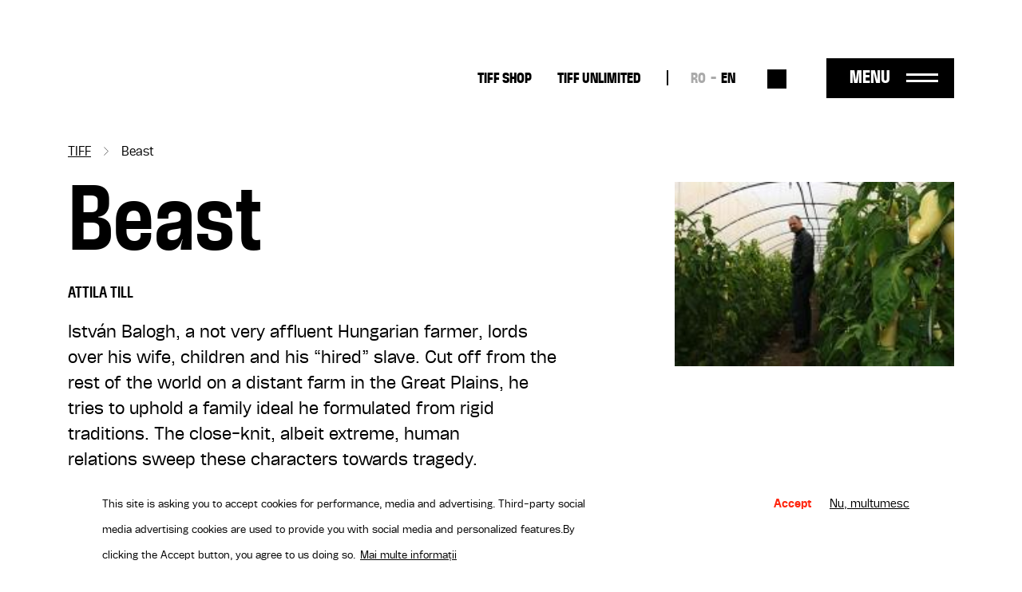

--- FILE ---
content_type: text/html; charset=UTF-8
request_url: https://tiff.ro/en/film/beast-0?field_ziua_de_festival_tid=83
body_size: 8299
content:
<!DOCTYPE html><html lang="en" dir="ltr" prefix="og: https://ogp.me/ns#"><head><meta charset="utf-8" /><link rel="canonical" href="https://tiff.ro/en/film/beast-0" /><link rel="image_src" href="https://tiff.ro/sites/default/files/styles/metatag/public/2024-03/498_fiara-still_1.jpg?itok=BiNMxkoF" /><meta name="google" content="4ZBzurSxBDPLL38ehVKZM3HLXulRBjEeZLF-IO0LkLg" /><meta property="og:site_name" content="TIFF" /><meta property="og:type" content="Film" /><meta property="og:url" content="https://tiff.ro/en/film/beast-0" /><meta property="og:title" content="Beast | TIFF" /><meta property="og:image" content="https://tiff.ro/sites/default/files/styles/metatag/public/2024-03/498_fiara-still_1.jpg?itok=BiNMxkoF" /><meta property="og:image:width" content="1200" /><meta property="og:image:height" content="630" /><meta name="Generator" content="Drupal 10 (https://www.drupal.org)" /><meta name="MobileOptimized" content="width" /><meta name="HandheldFriendly" content="true" /><meta name="viewport" content="width=device-width, initial-scale=1.0" /><style>div#sliding-popup, div#sliding-popup .eu-cookie-withdraw-banner, .eu-cookie-withdraw-tab {background: #FFF} div#sliding-popup.eu-cookie-withdraw-wrapper { background: transparent; } #sliding-popup h1, #sliding-popup h2, #sliding-popup h3, #sliding-popup p, #sliding-popup label, #sliding-popup div, .eu-cookie-compliance-more-button, .eu-cookie-compliance-secondary-button, .eu-cookie-withdraw-tab { color: #000000;} .eu-cookie-withdraw-tab { border-color: #000000;}</style><script type="application/ld+json">{"@context": "https://schema.org","@type": "BreadcrumbList","itemListElement": [{"@type": "ListItem","position": 1,"name": "TIFF","item": "https://tiff.ro/en"},{"@type": "ListItem","position": 2,"name": "Beast"}]
}</script><link rel="alternate" hreflang="x-default" href="https://tiff.ro/film/fiara-0?field_ziua_de_festival_tid=83" /><link rel="alternate" hreflang="ro" href="https://tiff.ro/film/fiara-0?field_ziua_de_festival_tid=83" /><link rel="alternate" hreflang="en" href="https://tiff.ro/en/film/beast-0?field_ziua_de_festival_tid=83" /><link rel="icon" href="/themes/custom/tiff/favicon.ico" type="image/vnd.microsoft.icon" /><link rel="alternate" hreflang="ro" href="https://tiff.ro/film/fiara-0" /><link rel="alternate" hreflang="en" href="https://tiff.ro/en/film/beast-0" /><title>Beast | TIFF</title><link rel="stylesheet" media="all" href="/sites/default/files/css/css_MLFKcAIWiNoFR7QB3HZhi7hVKVT6qGscs6aIYF-9SrU.css?delta=0&amp;language=en&amp;theme=tiff&amp;include=eJxtjUsOwjAMRC8UmiNVTuxUAaeu_AF6eypadmw8b94sXEUpo8YGPMEd3oliriKPTkeMjTuslfI_OSM1CPZkuzmNXMAoeW8tFxE3V9hui3a8nBJg1Rjl7E1Wtx_qOGlhKcAnr4I0D3keP1vwJc13piU6UjqGl-XvnYZgMH0AeBtO2w" /><link rel="stylesheet" media="all" href="/sites/default/files/css/css_Yf-_H2upjtOjzFwX7vl76DQJ3hz05_1UbMD-kVOU6uY.css?delta=1&amp;language=en&amp;theme=tiff&amp;include=eJxtjUsOwjAMRC8UmiNVTuxUAaeu_AF6eypadmw8b94sXEUpo8YGPMEd3oliriKPTkeMjTuslfI_OSM1CPZkuzmNXMAoeW8tFxE3V9hui3a8nBJg1Rjl7E1Wtx_qOGlhKcAnr4I0D3keP1vwJc13piU6UjqGl-XvnYZgMH0AeBtO2w" /><script type="application/json" data-drupal-selector="drupal-settings-json">{"path":{"baseUrl":"\/","pathPrefix":"en\/","currentPath":"node\/30277","currentPathIsAdmin":false,"isFront":false,"currentLanguage":"en","currentQuery":{"field_ziua_de_festival_tid":"83"}},"pluralDelimiter":"\u0003","suppressDeprecationErrors":true,"gtag":{"tagId":"UA-137160341-1","consentMode":true,"otherIds":[],"events":[],"additionalConfigInfo":[]},"ajaxPageState":{"libraries":"eJxtjlEOwyAMQy_ExpFQAIPYQlNB2NrbD63dx6b9OH62FBnDBZF7wTx15UJLgMWf0EUkGqwmUYCfrVvLBrbfaLJIZjilbPOUX77SjTbT966o1lOH0ZKSnQ-0a6P1kluJZ9ZAMbRR_cFJFu0f2-rhMosnPvwiEa7KY85Og8-w687Io0SYWTy7feu1ShyMFw0oYkw","theme":"tiff","theme_token":null},"ajaxTrustedUrl":{"\/en\/search":true},"facebook_pixel":{"facebook_id":"2858980874198879","events":[{"event":"ViewContent","data":"{\u0022content_name\u0022:\u0022Beast\u0022,\u0022content_type\u0022:\u0022movie\u0022,\u0022content_ids\u0022:[\u002230277\u0022]}"}],"fb_disable_advanced":false,"eu_cookie_compliance":false,"donottrack":true},"eu_cookie_compliance":{"cookie_policy_version":"1.0.0","popup_enabled":true,"popup_agreed_enabled":false,"popup_hide_agreed":false,"popup_clicking_confirmation":false,"popup_scrolling_confirmation":false,"popup_html_info":"\u003Cdiv aria-labelledby=\u0022popup-text\u0022  class=\u0022eu-cookie-compliance-banner eu-cookie-compliance-banner-info eu-cookie-compliance-banner--opt-in\u0022\u003E\n  \u003Cdiv class=\u0022popup-content info eu-cookie-compliance-content\u0022\u003E\n        \u003Cdiv id=\u0022popup-text\u0022 class=\u0022eu-cookie-compliance-message\u0022 role=\u0022document\u0022\u003E\n      \u003Cp\u003EThis site is asking you to accept cookies for performance, media and advertising. Third-party social media advertising cookies are used to provide you with social media and personalized features.\u003C\/p\u003E\u003Cp\u003EBy clicking the Accept button, you agree to us doing so.\u003C\/p\u003E\n              \u003Cbutton type=\u0022button\u0022 class=\u0022find-more-button eu-cookie-compliance-more-button\u0022\u003EMai multe informa\u021bii\u003C\/button\u003E\n          \u003C\/div\u003E\n\n    \n    \u003Cdiv id=\u0022popup-buttons\u0022 class=\u0022eu-cookie-compliance-buttons\u0022\u003E\n            \u003Cbutton type=\u0022button\u0022 class=\u0022agree-button eu-cookie-compliance-secondary-button button button--small\u0022\u003EAccept\u003C\/button\u003E\n              \u003Cbutton type=\u0022button\u0022 class=\u0022decline-button eu-cookie-compliance-default-button button button--small button--primary\u0022\u003ENu, multumesc\u003C\/button\u003E\n          \u003C\/div\u003E\n  \u003C\/div\u003E\n\u003C\/div\u003E","use_mobile_message":false,"mobile_popup_html_info":"\u003Cdiv aria-labelledby=\u0022popup-text\u0022  class=\u0022eu-cookie-compliance-banner eu-cookie-compliance-banner-info eu-cookie-compliance-banner--opt-in\u0022\u003E\n  \u003Cdiv class=\u0022popup-content info eu-cookie-compliance-content\u0022\u003E\n        \u003Cdiv id=\u0022popup-text\u0022 class=\u0022eu-cookie-compliance-message\u0022 role=\u0022document\u0022\u003E\n      \n              \u003Cbutton type=\u0022button\u0022 class=\u0022find-more-button eu-cookie-compliance-more-button\u0022\u003EMai multe informa\u021bii\u003C\/button\u003E\n          \u003C\/div\u003E\n\n    \n    \u003Cdiv id=\u0022popup-buttons\u0022 class=\u0022eu-cookie-compliance-buttons\u0022\u003E\n            \u003Cbutton type=\u0022button\u0022 class=\u0022agree-button eu-cookie-compliance-secondary-button button button--small\u0022\u003EAccept\u003C\/button\u003E\n              \u003Cbutton type=\u0022button\u0022 class=\u0022decline-button eu-cookie-compliance-default-button button button--small button--primary\u0022\u003ENu, multumesc\u003C\/button\u003E\n          \u003C\/div\u003E\n  \u003C\/div\u003E\n\u003C\/div\u003E","mobile_breakpoint":768,"popup_html_agreed":false,"popup_use_bare_css":false,"popup_height":"auto","popup_width":"100%","popup_delay":1000,"popup_link":"\/en\/node\/1941","popup_link_new_window":true,"popup_position":false,"fixed_top_position":true,"popup_language":"en","store_consent":false,"better_support_for_screen_readers":false,"cookie_name":"","reload_page":false,"domain":"","domain_all_sites":false,"popup_eu_only":false,"popup_eu_only_js":false,"cookie_lifetime":100,"cookie_session":0,"set_cookie_session_zero_on_disagree":0,"disagree_do_not_show_popup":false,"method":"opt_in","automatic_cookies_removal":true,"allowed_cookies":"","withdraw_markup":"\u003Cbutton type=\u0022button\u0022 class=\u0022eu-cookie-withdraw-tab\u0022\u003EPrivacy settings\u003C\/button\u003E\n\u003Cdiv aria-labelledby=\u0022popup-text\u0022 class=\u0022eu-cookie-withdraw-banner\u0022\u003E\n  \u003Cdiv class=\u0022popup-content info eu-cookie-compliance-content\u0022\u003E\n    \u003Cdiv id=\u0022popup-text\u0022 class=\u0022eu-cookie-compliance-message\u0022 role=\u0022document\u0022\u003E\n      \u003Cp\u003EWe use cookies on this site to enhance your user experience\u003C\/p\u003E\u003Cp\u003EV-a\u021bi dat acordul pentru ca noi s\u0103 set\u0103m cookie-uri.\u003C\/p\u003E\n    \u003C\/div\u003E\n    \u003Cdiv id=\u0022popup-buttons\u0022 class=\u0022eu-cookie-compliance-buttons\u0022\u003E\n      \u003Cbutton type=\u0022button\u0022 class=\u0022eu-cookie-withdraw-button  button button--small button--primary\u0022\u003ERetrage consim\u0163\u0103m\u00e2nt\u003C\/button\u003E\n    \u003C\/div\u003E\n  \u003C\/div\u003E\n\u003C\/div\u003E","withdraw_enabled":false,"reload_options":0,"reload_routes_list":"","withdraw_button_on_info_popup":false,"cookie_categories":[],"cookie_categories_details":[],"enable_save_preferences_button":true,"cookie_value_disagreed":"0","cookie_value_agreed_show_thank_you":"1","cookie_value_agreed":"2","containing_element":"body","settings_tab_enabled":false,"olivero_primary_button_classes":" button button--small button--primary","olivero_secondary_button_classes":" button button--small","close_button_action":"close_banner","open_by_default":true,"modules_allow_popup":true,"hide_the_banner":false,"geoip_match":true},"user":{"uid":0,"permissionsHash":"71095ebfb7928762234c1aee25f3f4d780804922937ba319fb79e0934be7c068"}}</script><script src="/sites/default/files/js/js_vbJjjKdzdqvWhJHVxDanE2WLe0VCvHQoMYlA1OeEkgY.js?scope=header&amp;delta=0&amp;language=en&amp;theme=tiff&amp;include=eJxtiEEKgDAMBD8UzJNKWrYhGk0PFfp8c1W8zDCDu7SIw5A6h5tcDYyfSV0aat4ybMH5naQR6ihTlDXx7U12WTStd1aPKv4AOUguzg"></script><script src="/modules/contrib/google_tag/js/gtag.js?sypnk0"></script></head><body class="path-node page-node-type-movie"> <a href="#main-content" class="visually-hidden focusable"> Skip to main content </a> <noscript><img src="https://www.facebook.com/tr?id=2858980874198879&amp;ev=PageView&amp;noscript=1" alt="" height="1" width="1" /></noscript><div class="dialog-off-canvas-main-canvas" data-off-canvas-main-canvas><div class="layout-container"> <header role="banner" class="page-header clearfix"><div class="container"> <section class="header-top"><div id="block-tiff-branding" class="block-system block-system-branding-block"> <a href="/en" rel="home"> <img class="black" src="/themes/custom/tiff/images/logo-2025-part-1.svg" height="41"/> <img class="black" src="/themes/custom/tiff/images/logo-2025-part-2.svg" height="45"/> <img class="white" src="/themes/custom/tiff/images/logo-2025-part-1-white.svg" height="41"/> <img class="white" src="/themes/custom/tiff/images/logo-2025-part-2-white.svg" height="45"/> </a></div><nav role="navigation" aria-labelledby="block-tiff-topmenu-menu" id="block-tiff-topmenu" class="block block-menu navigation menu--top-menu"><div class="visually-hidden" id="block-tiff-topmenu-menu">Top-menu desktop</div><ul class="menu menu-top"><li class="menu-item"> <a href="https://shop.tiff.ro" class="bold">TIFF SHOP</a></li><li class="menu-item"> <a href="https://unlimited.tiff.ro" bold_class="bold" margin_bottom="0" class="bold">TIFF UNLIMITED</a></li></ul> </nav><div class="language-switcher-language-url block-language block-language-blocklanguage-interface" id="block-tiff-languageswitcher" role="navigation"><ul id="language-menu" class="links"><li hreflang="ro" data-drupal-link-query="{&quot;field_ziua_de_festival_tid&quot;:&quot;83&quot;}" data-drupal-link-system-path="node/30277"><a href="/film/fiara-0?field_ziua_de_festival_tid=83" class="language-link" hreflang="ro" data-drupal-link-query="{&quot;field_ziua_de_festival_tid&quot;:&quot;83&quot;}" data-drupal-link-system-path="node/30277">RO</a></li><li hreflang="en" data-drupal-link-query="{&quot;field_ziua_de_festival_tid&quot;:&quot;83&quot;}" data-drupal-link-system-path="node/30277" class="is-active" aria-current="page"><a href="/en/film/beast-0?field_ziua_de_festival_tid=83" class="language-link is-active" hreflang="en" data-drupal-link-query="{&quot;field_ziua_de_festival_tid&quot;:&quot;83&quot;}" data-drupal-link-system-path="node/30277" aria-current="page">EN</a></li></ul></div><div class="views-exposed-form block-views block-views-exposed-filter-blocksearch-search" data-drupal-selector="views-exposed-form-search-search" id="block-search-block-header"><form action="/en/search" method="get" id="views-exposed-form-search-search" accept-charset="UTF-8"><div class="js-form-item form-item form-type-textfield js-form-type-textfield form-item-search js-form-item-search form-no-label"> <input placeholder="Caută" data-drupal-selector="edit-search" type="text" id="edit-search" name="search" value="" size="30" maxlength="128" class="form-text" /></div><div data-drupal-selector="edit-actions" class="form-actions js-form-wrapper form-wrapper" id="edit-actions"><input data-drupal-selector="edit-submit-search" type="submit" id="edit-submit-search" value="Aplică" class="button js-form-submit form-submit" /></div></form></div><div id="menu-trigger"> <span>Menu</span></div> </section> <section class="header-menu-overlay"><div class="content-menu"> <nav role="navigation" aria-labelledby="block-tiff-overlay-menu-menu" id="block-tiff-overlay-menu" class="block block-menu navigation menu--main"><div id="block-tiff-overlay-menu-menu">TIFF.24</div><ul class="menu menu-overlay menu-lvl-0"><li class="menu-item lvl-0"> <a href="https://shop.tiff.ro" bold_class="gigantic_bold" margin_bottom="0" class="gigantic-bold">TIFF SHOP</a></li></ul> </nav><nav role="navigation" aria-labelledby="block-tiff-topmenu-2-menu" id="block-tiff-topmenu-2" class="block block-menu navigation menu--top-menu"><div class="visually-hidden" id="block-tiff-topmenu-2-menu">Top-menu</div><ul class="menu menu-top"><li class="menu-item"> <a href="https://shop.tiff.ro" class="bold">TIFF SHOP</a></li><li class="menu-item"> <a href="https://unlimited.tiff.ro" bold_class="bold" margin_bottom="0" class="bold">TIFF UNLIMITED</a></li></ul> </nav><nav role="navigation" aria-labelledby="block-tiff-industrymenuoverlay-menu" id="block-tiff-industrymenuoverlay" class="block block-menu navigation menu--industry-menu-overlay"><div class="visually-hidden" id="block-tiff-industrymenuoverlay-menu">Industry menu Overlay</div><ul class="menu menu-lvl-0"><li class="menu-item lvl-0"> <a href="/en/despre-festival" bold_class="bold" margin_bottom="0" class="bold" data-drupal-link-system-path="node/34876">FESTIVAL</a></li><li class="menu-item lvl-0"> <a href="/en/locatii" data-drupal-link-system-path="locatii">Locations</a></li><li class="menu-item lvl-0"> <a href="https://tiff.ro/en/festival/2025/aperitiff">AperiTIFF Daily</a></li><li class="menu-item lvl-0"> <a href="https://tiff.ro/festival/2025/premii">Awards</a></li><li class="menu-item lvl-0"> <a href="https://tiff.ro/festival/2025/juriu">Jury</a></li><li class="menu-item lvl-0"> <a href="/en/despre-festival" margin_bottom="0" data-drupal-link-system-path="node/34876">About the festival</a></li><li class="menu-item lvl-0"> <a href="/en/node/35103" margin_bottom="0" data-drupal-link-system-path="node/35103">About Cluj-Napoca</a></li><li class="menu-item lvl-0"> <a href="/en/echipa" data-drupal-link-system-path="node/34872">The Team</a></li><li class="menu-item lvl-0"> <a href="/en/node/1862" class="margin-bottom" data-drupal-link-system-path="node/1862">Newsletter</a></li><li class="menu-item lvl-0"> <a href="/en/tiff-official-app" class="bold margin-bottom" data-drupal-link-system-path="node/1924">TIFF OFFICIAL APP</a></li></ul> </nav><nav role="navigation" aria-labelledby="block-tiff-thepressmenuoverlay-menu" id="block-tiff-thepressmenuoverlay" class="block block-menu navigation menu--the-press-menu-overlay"><div class="visually-hidden" id="block-tiff-thepressmenuoverlay-menu">The press menu overlay</div><ul class="menu menu-lvl-0"><li class="menu-item lvl-0"> <a href="/en/industry" class="bold" data-drupal-link-system-path="node/1876">RO DAYS | INDUSTRY EVENTS</a></li><li class="menu-item lvl-0"> <a href="/en/industry/acreditari" data-drupal-link-system-path="node/1970">Industry accreditations</a></li><li class="menu-item lvl-0"> <a href="/en/student/accreditations" class="margin-bottom" data-drupal-link-system-path="node/1968">Student accreditations</a></li><li class="menu-item lvl-0"> <a href="/en/education" class="bold" data-drupal-link-system-path="node/1861">TIFF EDUCATION</a></li><li class="menu-item lvl-0"> <a href="/en/group/45" data-drupal-link-system-path="group/45">MiniTIFF</a></li><li class="menu-item lvl-0"> <a href="/en/group/32" class="margin-bottom" data-drupal-link-system-path="group/32">Let&#039;s Go Digital</a></li><li class="menu-item lvl-0"> <a href="/en/why-should-you-become-tiff-volunteer" class="bold" data-drupal-link-system-path="node/1972">VOLUNTEERS</a></li><li class="menu-item lvl-0"> <a href="/en/volunteer-roles" data-drupal-link-system-path="node/1971">Volunteer Roles</a></li><li class="menu-item lvl-0"> <a href="/en/node/36008" class="margin-bottom" data-drupal-link-system-path="node/36008">Become a TIFF Volunteer</a></li></ul> </nav><nav role="navigation" aria-labelledby="block-tiff-festivalmenuoverlay-menu" id="block-tiff-festivalmenuoverlay" class="block block-menu navigation menu--festival-menu-overlay"><div class="visually-hidden" id="block-tiff-festivalmenuoverlay-menu">Festival Menu overlay</div><ul class="menu menu-lvl-0"><li class="menu-item lvl-0"> <a href="/en/presa" class="bold" data-drupal-link-system-path="group/33">PRESS</a></li><li class="menu-item lvl-0"> <a href="/en/festival/2025/comunicate-de-presa" data-drupal-link-system-path="festival/2025/comunicate-de-presa">Press releases</a></li><li class="menu-item lvl-0"> <a href="/en/stiri" data-drupal-link-system-path="stiri">News</a></li><li class="menu-item lvl-0"> <a href="/en/presa/acreditari" data-drupal-link-system-path="node/1951">Accreditations</a></li><li class="menu-item lvl-0"> <a href="https://aperitiff.tiff.ro" margin_bottom="0">AperiTIFF Online</a></li><li class="menu-item lvl-0"> <a href="/en/presa" class="margin-bottom" data-drupal-link-system-path="group/33">Contact</a></li><li class="menu-item lvl-0"> <a href="/en/festival" class="bold" data-drupal-link-system-path="festival">ARCHIVE</a></li></ul> </nav><nav role="navigation" aria-labelledby="block-tiff-experiencesmenuoverlay-menu" id="block-tiff-experiencesmenuoverlay" class="block block-menu navigation menu--experiences-menu-overlay"><div class="visually-hidden" id="block-tiff-experiencesmenuoverlay-menu">Experiences Menu overlay</div><ul class="menu menu-lvl-0"><li class="menu-item lvl-0"> <span bold_class="bold" margin_bottom="0" class="bold">OTHER TIFF EXPERIENCES</span></li><li class="menu-item lvl-0"> <a href="https://oradea.tiff.ro" margin_bottom="0">TIFF Oradea</a></li><li class="menu-item lvl-0"> <a href="https://sibiu.tiff.ro" margin_bottom="0"> TIFF Sibiu</a></li><li class="menu-item lvl-0"> <a href="https://sunscreenfestival.ro/" margin_bottom="1" class="margin-bottom">Sunscreen Film &amp; Arts Festival</a></li><li class="menu-item lvl-0"> <a href="https://unlimited.tiff.ro" bold_class="bold" margin_bottom="0" class="bold">TIFF UNLIMITED</a></li></ul> </nav></div><div class="content-menu-bottom"><div id="block-tiff-app-overlay" class="block-block-content block-block-contentaf855fef-6a81-4087-8da2-d7af2e27a629"><div class="field f-n-body f-t-text-with-summary wysiwyg"><p><span>Download</span> TIFF OFFICIAL APP</p><a href="https://apps.apple.com/us/app/id1464134121"><img src="/sites/default/files/inline-images/appstore_0.png" data-entity-uuid="3d048066-5611-4fd8-b981-b477941fa9af" data-entity-type="file" width="98" height="36" loading="lazy"></a><a href="https://play.google.com/store/apps/details?id=ro.tiff.tiff"><img src="/sites/default/files/inline-images/googleplay_0.png" data-entity-uuid="6a88d8b8-1b95-4150-a40d-e70d8b3b041c" data-entity-type="file" width="108" height="36" loading="lazy"></a></div></div><div id="block-tiff-addressblock-overlay" class="block-block-content block-block-contentdeec39b3-b62b-4677-ad6e-224e9e9df2eb"><div class="field f-n-body f-t-text-with-summary wysiwyg"><p>Str. Popa Soare Nr. 52, Sector 2, București<br><a href="tel:+40213266480">+40 213 266 480</a><br><a href="/cdn-cgi/l/email-protection#b6dfd8d0d9f6c2dfd0d098c4d9"><span class="__cf_email__" data-cfemail="d1b8bfb7be91a5b8b7b7ffa3be">[email&#160;protected]</span></a></p></div></div><nav role="navigation" aria-labelledby="block-tiff-socialmenu-2-menu" id="block-tiff-socialmenu-2" class="block block-menu navigation menu--social-menu"><div class="visually-hidden" id="block-tiff-socialmenu-2-menu">Social menu overlay</div><ul class="menu menu-lvl-0"><li class="menu-item lvl-0"> <a href="/en/tiff-official-app" class="tiffapp" title="TiffApp" data-drupal-link-system-path="node/1924">Tiff oficial app</a></li><li class="menu-item lvl-0"> <a href="https://instagram.com/tiffromania/" class="instagram" title="Instagram">Instagram</a></li><li class="menu-item lvl-0"> <a href="https://www.facebook.com/TransilvaniaIFF" class="facebook" title="Facebook">Facebook</a></li><li class="menu-item lvl-0"> <a href="https://www.tiktok.com/@transilvania_iff" class="tiktok" title="Tiktok">Tiktok</a></li><li class="menu-item lvl-0"> <a href="https://www.youtube.com/user/TIFFteam" class="youtube" title="YouTube">YouTube</a></li></ul> </nav></div> </section> <span class="overlay-bg"></span></div></header> <main role="main" class="page-main clearfix mb-4"> <a id="main-content" tabindex="-1"></a><div class="container"><div data-drupal-messages-fallback class="hidden"></div><div id="block-tiff-breadcrumbs" class="block-system block-system-breadcrumb-block"> <nav role="navigation" aria-labelledby="system-breadcrumb"><h2 id="system-breadcrumb" class="visually-hidden">Breadcrumb</h2><ol><li> <a href="/en">TIFF</a></li><li> Beast</li></ol> </nav></div><div id="block-tiff-content" class="block-system block-system-main-block"> <article data-history-node-id="30277" class="node node-movie node-movie-full node-view-mode-full view-mode-full"><div class="movie-contents row"><div class="movie-main-info col-md-8"><h1><span class="field f-n-title f-t-string">Beast</span></h1><div class="field f-n-field-movie-director f-t-string"><div class="label">Director:</div><div>Attila Till</div></div><div class="field f-n-field-body f-t-text-with-summary wysiwyg"><p>István Balogh, a not very affluent Hungarian farmer, lords over his wife, children and his “hired”&nbsp;slave. Cut off from the rest of the world on a distant farm in the Great Plains, he tries to uphold a family ideal he formulated from rigid traditions. The close-knit, albeit extreme, human relations&nbsp;sweep these characters towards tragedy.</p></div><div class="movie-program"><div class="subtitle">Screenings</div><div class="views-element-container"><div class="view view-program view-id-program view-display-id-program_film js-view-dom-id-5bd1483e274c4088034d9c6adb91c346ffa8cb393e36aea5fa134b6df86895a2"></div></div> <a class="vezi-program-complet secondary-btn" href="/en/program">See all schedule</a></div></div><div class="movie-cover col-md-4"><div class="field f-n-field-cover f-t-image"> <picture> <source srcset="/sites/default/files/styles/film_xl/public/2024-03/498_fiara-still_1.jpg?itok=3ZVlc176 1x" media="all and (min-width: 1200px)" type="image/jpeg" width="210" height="139"/> <source srcset="/sites/default/files/styles/film_lg/public/2024-03/498_fiara-still_1.jpg?itok=Scbr881m 1x" media="all and (min-width: 992px)" type="image/jpeg" width="210" height="139"/> <source srcset="/sites/default/files/styles/film_md/public/2024-03/498_fiara-still_1.jpg?itok=vJ8iC03e 1x" media="all and (min-width: 768px)" type="image/jpeg" width="210" height="139"/> <source srcset="/sites/default/files/styles/container_width_xs/public/2024-03/498_fiara-still_1.jpg?itok=7SK4cLR7 1x" type="image/jpeg" width="210" height="139"/> <img loading="lazy" width="210" height="139" src="/sites/default/files/styles/container_width_xs/public/2024-03/498_fiara-still_1.jpg?itok=7SK4cLR7" /> </picture></div></div><div class="movie-details"><div class="movie-details-inner"><div class="field f-n-field-movie-director f-t-string"><div class="label">Director:</div><div>Attila Till</div></div><div class="field f-n-field-movie-movie-cast f-t-string"><div class="label">Cast:</div><div><div>Szabolcs Thuroczy</div><div> Balazs Szitas</div><div> Moni Balsai</div></div></div><div class="field f-n-field-movie-duration f-t-string"><div class="label">Running time:</div><div>12h:00m</div></div><div class="field f-n-field-movie-section f-t-entity-reference"><div class="label">Section:</div><div><div><a href="/en/festival/2011/filme/ziua_maghiara" hreflang="en">Hungarian Day</a></div></div><div class="label" style="margin-top: 25px">TIFF Edition:</div> <a href="/en/festival/2011/filme">2011</a></div></div></div></div><div class="movie-tickets"></div></article></div><div id="block-tiff-filmbottom" class="block-block-content block-block-contente8ff1fa6-2e31-4953-8862-ed8d796f9ba1"><div class="field f-n-body f-t-text-with-summary wysiwyg"><div class="film-bottom container"><p><span class="subtitle">Tickets</span></p><div class="seats"><p><span class="part-label">Seats</span></p><p>Tickets are not reserved and seats are guaranteed until 5 minutes before the start of the screening.</p></div><div class="cancel-ticket"><p><span class="part-label">Cancelling tickets</span></p><p>Purchased tickets cannot be cancelled or exchanged.</p></div><div class="info"><p><span class="part-label">Information</span></p><p>For information or queries, please contact us at <a class="email" href="/cdn-cgi/l/email-protection#96e2fff5fdf3e2fff8f1d6e2fff0f0b8e4f9"><span class="__cf_email__" data-cfemail="72061b111917061b1c1532061b14145c001d">[email&#160;protected]</span></a></p></div></div></div></div></div> </main> <footer role="contentinfo" class="page-footer"><div class="container"><div class="row"><div id="block-tiff-footerbranding" class="block-block-content block-block-content07e505d2-c28b-4f7e-b359-ba77ed5c36ec col-12 col-md-2 col-lg-2"><div class="field f-n-body f-t-text-with-summary wysiwyg"><a href="/" rel="home"><svg style="enable-background:new 0 0 129 41;" version="1.1" id="Layer_1" x="0px" y="0px" viewBox="0 0 129 41" xml:space="preserve" width="auto" height="50" xmlns:xlink="http://www.w3.org/1999/xlink"><style type="text/css"></style><path class="st0" d="M65.5,8.3h-5.3V0h19.2v8.3h-5.3v32.2h-8.6V8.3z M81.4,40.4H90V0h-8.6V40.4z M93.5,40.4h8.6V24.2h7.1v-8.1h-7.1 v-8h8.1V0H93.5V40.4z M112.3,40.4h8.6V24.2h7.1v-8.1h-7.1v-8h8.1V0h-16.7V40.4z" /><path class="st1" d="M21.5,40.4l18.6-18.7v18.7H21.5z M40.2,0v10.1L50.2,0H40.2z M30.1,10.1V0h-10v10.1H10V0H0v10.1h10v30.3 l30.2-30.3h0H30.1z" /></svg></a></div></div><div id="block-tiff-aboutfestivalmenu" class="block-system block-system-menu-blockabout-festival-menu col-6 col-md-2 col-lg-2"><ul class="menu menu-lvl-0"><li class="menu-item lvl-0"> <a href="/en/despre-festival" class="bold" data-drupal-link-system-path="node/34876">About the festival</a></li><li class="menu-item lvl-0"> <a href="/en/festival/2023/premii" data-drupal-link-system-path="festival/2023/premii">Archive</a></li><li class="menu-item lvl-0"> <a href="/en/sponsors-and-partners" class="bold margin-bottom" data-drupal-link-system-path="node/2020"> Sponsors</a></li><li class="menu-item lvl-0"> <a href="/en/why-should-you-become-tiff-volunteer" class="bold" data-drupal-link-system-path="node/1972">Volunteers</a></li></ul></div><div id="block-tiff-industrymenu" class="block-system block-system-menu-blockindustry-menu col-6 col-md-2 col-lg-2"><ul class="menu menu-lvl-0"><li class="menu-item lvl-0"> <a href="/en/industry" class="bold margin-bottom" data-drupal-link-system-path="node/1876">RO DAYS | INDUSTRY EVENTS</a></li><li class="menu-item lvl-0"> <a href="/en/education" class="bold" data-drupal-link-system-path="node/1861">TIFF Education</a></li><li class="menu-item lvl-0"> <a href="/educatie/miniTIFF"> EducaTIFF</a></li><li class="menu-item lvl-0"> <a href="/en/group/32" data-drupal-link-system-path="group/32">Let’s Go Digital</a></li></ul></div><div id="block-tiff-footeremptyblock" class="block-block-content block-block-content83464cca-5ca7-494e-b97a-fbb038315d50 col-6 d-md-none"></div><div id="block-tiff-aperitiffmenu" class="block-system block-system-menu-blockaperitiff-menu col-6 col-md-3 col-lg-3"><ul class="menu menu-lvl-0"><li class="menu-item lvl-0"> <a href="/en/presa" class="bold" data-drupal-link-system-path="group/33">Press</a></li><li class="menu-item lvl-0"> <a href="/en/stiri" data-drupal-link-system-path="stiri">News</a></li><li class="menu-item lvl-0"> <a href="/en/press_releases" data-drupal-link-system-path="comunicate-de-presa">Press releases</a></li><li class="menu-item lvl-0"> <a href="/en/presa" class="margin-bottom" data-drupal-link-system-path="group/33">Contact</a></li><li class="menu-item lvl-0"> <a href="http://shop.tiff.ro/" bold_class="bold" margin_bottom="0" class="bold"> TIFF Shop</a></li><li class="menu-item lvl-0"> <a href="/en/aperitiff" class="bold" data-drupal-link-system-path="aperitiff">AperiTIFF</a></li></ul></div><div id="block-tiff-experiencesmenu" class="block-system block-system-menu-blockexperiences-menu col-12 col-md-3 col-lg-3"><ul class="menu menu-lvl-0"><li class="menu-item lvl-0"> <a href="/en" class="bold margin-bottom" data-drupal-link-system-path="&lt;front&gt;">Other TIFF Experiences</a></li><li class="menu-item lvl-0"> <a href="https://oradea.tiff.ro" bold_class="bold" margin_bottom="0" class="bold"> TIFF Oradea</a></li><li class="menu-item lvl-0"> <a href="https://sibiu.tiff.ro" bold_class="bold" margin_bottom="0" class="bold"> TIFF Sibiu</a></li><li class="menu-item lvl-0"> <a href="https://sunscreenfestival.ro/" bold_class="bold" margin_bottom="0" class="bold">Sunscreen Film &amp; Arts Festival</a></li><li class="menu-item lvl-0"> <a href="https://unlimited.tiff.ro" bold_class="bold" margin_bottom="0" class="bold"> TIFF Unlimited</a></li></ul></div><div class="footer-bottom row"><div id="block-tiff-addressblock" class="block-block-content block-block-contentdeec39b3-b62b-4677-ad6e-224e9e9df2eb col-12 col-md-8 col-lg-4"><div class="field f-n-body f-t-text-with-summary wysiwyg"><p>Str. Popa Soare Nr. 52, Sector 2, București<br><a href="tel:+40213266480">+40 213 266 480</a><br><a href="/cdn-cgi/l/email-protection#cea7a0a8a18ebaa7a8a8e0bca1"><span class="__cf_email__" data-cfemail="bcd5d2dad3fcc8d5dada92ced3">[email&#160;protected]</span></a></p></div></div><div id="block-tiff-socialmenu" class="block-system block-system-menu-blocksocial-menu col-12 col-md-12 col-lg-6"><ul class="menu menu-lvl-0"><li class="menu-item lvl-0"> <a href="/en/tiff-official-app" class="tiffapp" title="TiffApp" data-drupal-link-system-path="node/1924">Tiff oficial app</a></li><li class="menu-item lvl-0"> <a href="https://instagram.com/tiffromania/" class="instagram" title="Instagram">Instagram</a></li><li class="menu-item lvl-0"> <a href="https://www.facebook.com/TransilvaniaIFF" class="facebook" title="Facebook">Facebook</a></li><li class="menu-item lvl-0"> <a href="https://www.tiktok.com/@transilvania_iff" class="tiktok" title="Tiktok">Tiktok</a></li><li class="menu-item lvl-0"> <a href="https://www.youtube.com/user/TIFFteam" class="youtube" title="YouTube">YouTube</a></li></ul></div><div id="block-tiff-copyright" class="block-block-content block-block-contentb6d3ac59-f2e9-463a-8ccc-899e39c75157 col-12 col-md-4 col-lg-2"><div class="field f-n-body f-t-text-with-summary wysiwyg"><p><span>Program co-financed by:</span><img src="/sites/default/files/inline-images/copyright_1.png" data-entity-uuid="457f9384-c60b-435e-8b83-2b207f091a58" data-entity-type="file" width="600" height="210" loading="lazy"></p></div></div></div></div></div></footer></div></div><script data-cfasync="false" src="/cdn-cgi/scripts/5c5dd728/cloudflare-static/email-decode.min.js"></script><script src="/sites/default/files/js/js_E4CQeOIDVaFyAwJdKkp5-91PDe5xQGhV4TSdMX794Hw.js?scope=footer&amp;delta=0&amp;language=en&amp;theme=tiff&amp;include=eJxtiEEKgDAMBD8UzJNKWrYhGk0PFfp8c1W8zDCDu7SIw5A6h5tcDYyfSV0aat4ybMH5naQR6ihTlDXx7U12WTStd1aPKv4AOUguzg"></script><script src="/modules/contrib/eu_cookie_compliance/js/eu_cookie_compliance.min.js?v=10.4.6" defer></script><script src="/sites/default/files/js/js_D3IaBabRwvencyn9DiMUfvpwbxBcgt39QO2wtWNXFIA.js?scope=footer&amp;delta=2&amp;language=en&amp;theme=tiff&amp;include=eJxtiEEKgDAMBD8UzJNKWrYhGk0PFfp8c1W8zDCDu7SIw5A6h5tcDYyfSV0aat4ybMH5naQR6ihTlDXx7U12WTStd1aPKv4AOUguzg"></script><script defer src="https://static.cloudflareinsights.com/beacon.min.js/vcd15cbe7772f49c399c6a5babf22c1241717689176015" integrity="sha512-ZpsOmlRQV6y907TI0dKBHq9Md29nnaEIPlkf84rnaERnq6zvWvPUqr2ft8M1aS28oN72PdrCzSjY4U6VaAw1EQ==" data-cf-beacon='{"version":"2024.11.0","token":"54dbd147cc5041a6892e5b29f198d331","r":1,"server_timing":{"name":{"cfCacheStatus":true,"cfEdge":true,"cfExtPri":true,"cfL4":true,"cfOrigin":true,"cfSpeedBrain":true},"location_startswith":null}}' crossorigin="anonymous"></script>
</body></html>

--- FILE ---
content_type: image/svg+xml
request_url: https://tiff.ro/themes/custom/tiff/images/logo-2025-part-2.svg
body_size: 199932
content:
<svg xmlns="http://www.w3.org/2000/svg" xmlns:xlink="http://www.w3.org/1999/xlink" width="6070" height="863" viewBox="0 0 6070 863">
  <image id="logo_tiff-25_full_horizontal" data-name="logo tiff-25 full horizontal" x="-3741" y="-3" width="9787" height="869" xlink:href="[data-uri]"/>
</svg>


--- FILE ---
content_type: image/svg+xml
request_url: https://tiff.ro/themes/custom/tiff/images/youTube.svg
body_size: 936
content:
<?xml version="1.0" encoding="UTF-8" standalone="no"?>
<svg
   width="22"
   height="20"
   viewBox="0 0 22 20"
   fill="none"
   version="1.1"
   id="svg1"
   sodipodi:docname="youTube.svg"
   inkscape:version="1.3.2 (1:1.3.2+202311252150+091e20ef0f)"
   xmlns:inkscape="http://www.inkscape.org/namespaces/inkscape"
   xmlns:sodipodi="http://sodipodi.sourceforge.net/DTD/sodipodi-0.dtd"
   xmlns="http://www.w3.org/2000/svg"
   xmlns:svg="http://www.w3.org/2000/svg">
  <defs
     id="defs1" />
  <sodipodi:namedview
     id="namedview1"
     pagecolor="#ffffff"
     bordercolor="#000000"
     borderopacity="0.25"
     inkscape:showpageshadow="2"
     inkscape:pageopacity="0.0"
     inkscape:pagecheckerboard="0"
     inkscape:deskcolor="#d1d1d1"
     inkscape:zoom="40.95"
     inkscape:cx="11.001221"
     inkscape:cy="10"
     inkscape:window-width="1920"
     inkscape:window-height="1019"
     inkscape:window-x="1920"
     inkscape:window-y="0"
     inkscape:window-maximized="1"
     inkscape:current-layer="svg1" />
  <path
     fill-rule="evenodd"
     clip-rule="evenodd"
     d="m 6.84499,2.8945399 c 2.592,-0.3863264 5.71801,-0.3863264 8.31001,0 2.355,0.3515887 4.18,2.0905842 4.528,3.9643202 0.423,2.2684839 0.423,5.0138759 0,7.2822539 -0.349,1.873736 -2.173,3.612837 -4.528,3.964426 -2.592,0.386326 -5.71901,0.386326 -8.31001,0 -2.355,-0.351589 -4.179,-2.09069 -4.528,-3.964426 -0.423,-2.268378 -0.423,-5.01377 0,-7.2822539 0.349,-1.873736 2.173,-3.6127315 4.528,-3.9643202 z M 15.435,0.81027176 c -2.777,-0.41369565 -6.09301,-0.41369565 -8.87001,0 C 3.54999,1.2597579 0.899994,3.524031 0.354994,6.4546384 c -0.473,2.5358597 -0.473,5.5549436 0,8.0908026 0.545,2.930608 3.194996,5.194881 6.209996,5.644367 2.777,0.41359 6.09301,0.41359 8.87001,0 3.015,-0.449486 5.665,-2.713759 6.21,-5.644367 0.473,-2.535859 0.473,-5.5549429 0,-8.0908026 C 21.1,3.524031 18.45,1.2597579 15.435,0.81027176 Z M 9.55499,5.413557 C 9.40439,5.3077857 9.22934,5.2470366 9.04851,5.2377942 8.86768,5.2285414 8.68786,5.2711531 8.52823,5.3610608 8.3686,5.4509686 8.23515,5.5848038 8.14212,5.7482926 8.04909,5.9117813 7.99997,6.098797 7.99999,6.2893707 v 8.4213383 c -2e-5,0.190532 0.0491,0.377484 0.14213,0.541068 0.09303,0.163478 0.22648,0.297271 0.38611,0.387168 0.15963,0.0899 0.33945,0.13253 0.52028,0.123267 0.18083,-0.0093 0.35588,-0.07 0.50648,-0.175689 L 15.555,11.375775 c 0.137,-0.09611 0.2492,-0.226322 0.3269,-0.379064 0.0777,-0.152846 0.1183,-0.323377 0.1183,-0.496697 0,-0.173279 -0.0406,-0.343884 -0.1183,-0.496667 C 15.8042,9.850564 15.692,9.7203288 15.555,9.6241998 Z M 13.197,10.500014 9.99999,12.744339 V 8.2567936 Z"
     fill="#000000"
     id="path1"
     style="stroke-width:1;fill:#ffffff" />
</svg>


--- FILE ---
content_type: image/svg+xml
request_url: https://tiff.ro/themes/custom/tiff/images/logo-2025-part-1.svg
body_size: 32836
content:
<svg xmlns="http://www.w3.org/2000/svg" xmlns:xlink="http://www.w3.org/1999/xlink" width="3544" height="774" viewBox="0 0 3544 774">
  <image id="Logo_TIFF_Short_25" data-name="Logo TIFF Short 25" y="4" width="3492" height="780" xlink:href="[data-uri]"/>
</svg>
